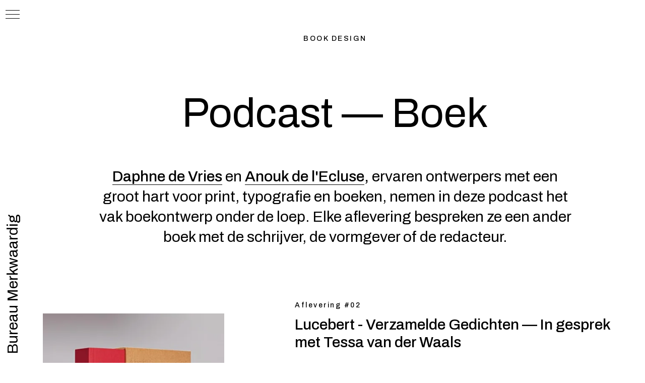

--- FILE ---
content_type: text/html; charset=UTF-8
request_url: https://bureaumerkwaardig.nl/podcast
body_size: 11541
content:
<!DOCTYPE html> <html> <head> <meta charset="utf-8" /> <meta http-equiv="Content-Type" content="text/html; charset=utf-8" /> <meta name="viewport" content="width=device-width, initial-scale=1.0" /> <!--metatextblock--> <title>Podcast Het Boek </title> <meta name="description" content="Podcast van Bureau Merkwaardig over boekontwerp" /> <meta name="keywords" content="uitgever, boekontwerp, boekverzorging, best verzorgde boeken, boek, boeken, grafisch ontwerp, uitgeverij, literatuur, herman koch" /> <meta property="og:url" content="https://bureaumerkwaardig.nl/podcast" /> <meta property="og:title" content="Podcast Het Boek " /> <meta property="og:description" content="Daphne de Vries en Anouk de l&#039;Ecluse, ontwerpers met een groot hart voor print, typografie en boeken, nemen in deze podcast het onderwerp boekontwerp onder de loep. Elke aflevering bespreken ze een ander boek met de schrijver, de vormgever of de redacteur." /> <meta property="og:type" content="website" /> <meta property="og:image" content="https://static.tildacdn.net/tild6231-6433-4162-a436-666636646433/Het_Diner__in_gespre.png" /> <link rel="canonical" href="https://bureaumerkwaardig.nl/podcast"> <!--/metatextblock--> <meta name="format-detection" content="telephone=no" /> <meta http-equiv="x-dns-prefetch-control" content="on"> <link rel="dns-prefetch" href="https://ws.tildacdn.com"> <link rel="dns-prefetch" href="https://static.tildacdn.net"> <link rel="shortcut icon" href="https://static.tildacdn.net/tild3330-6336-4566-a634-346538633361/logo_BM_2.png" type="image/x-icon" /> <link rel="apple-touch-icon" href="https://static.tildacdn.net/tild3064-6165-4437-a233-356133353931/Schermafbeelding_202.png"> <link rel="apple-touch-icon" sizes="76x76" href="https://static.tildacdn.net/tild3064-6165-4437-a233-356133353931/Schermafbeelding_202.png"> <link rel="apple-touch-icon" sizes="152x152" href="https://static.tildacdn.net/tild3064-6165-4437-a233-356133353931/Schermafbeelding_202.png"> <link rel="apple-touch-startup-image" href="https://static.tildacdn.net/tild3064-6165-4437-a233-356133353931/Schermafbeelding_202.png"> <meta name="msapplication-TileColor" content="#000000"> <meta name="msapplication-TileImage" content="https://static.tildacdn.net/tild6630-3235-4166-a333-346336666430/Schermafbeelding_202.png"> <!-- Assets --> <script src="https://neo.tildacdn.com/js/tilda-fallback-1.0.min.js" async charset="utf-8"></script> <link rel="stylesheet" href="https://static.tildacdn.net/css/tilda-grid-3.0.min.css" type="text/css" media="all" onerror="this.loaderr='y';"/> <link rel="stylesheet" href="https://static.tildacdn.net/ws/project436278/tilda-blocks-page37621214.min.css?t=1759426470" type="text/css" media="all" onerror="this.loaderr='y';" /> <link rel="preconnect" href="https://fonts.gstatic.com"> <link href="https://fonts.googleapis.com/css2?family=Montserrat:wght@100..900&subset=latin,cyrillic" rel="stylesheet"> <link rel="stylesheet" href="https://fonts.googleapis.com/css2?family=Archivo:wght@400;500&display=swap" type="text/css" /> <script nomodule src="https://static.tildacdn.net/js/tilda-polyfill-1.0.min.js" charset="utf-8"></script> <script type="text/javascript">function t_onReady(func) {if(document.readyState!='loading') {func();} else {document.addEventListener('DOMContentLoaded',func);}}
function t_onFuncLoad(funcName,okFunc,time) {if(typeof window[funcName]==='function') {okFunc();} else {setTimeout(function() {t_onFuncLoad(funcName,okFunc,time);},(time||100));}}function t_throttle(fn,threshhold,scope) {return function() {fn.apply(scope||this,arguments);};}function t396_initialScale(t){var e=document.getElementById("rec"+t);if(e){var i=e.querySelector(".t396__artboard");if(i){window.tn_scale_initial_window_width||(window.tn_scale_initial_window_width=document.documentElement.clientWidth);var a=window.tn_scale_initial_window_width,r=[],n,l=i.getAttribute("data-artboard-screens");if(l){l=l.split(",");for(var o=0;o<l.length;o++)r[o]=parseInt(l[o],10)}else r=[320,480,640,960,1200];for(var o=0;o<r.length;o++){var d=r[o];a>=d&&(n=d)}var _="edit"===window.allrecords.getAttribute("data-tilda-mode"),c="center"===t396_getFieldValue(i,"valign",n,r),s="grid"===t396_getFieldValue(i,"upscale",n,r),w=t396_getFieldValue(i,"height_vh",n,r),g=t396_getFieldValue(i,"height",n,r),u=!!window.opr&&!!window.opr.addons||!!window.opera||-1!==navigator.userAgent.indexOf(" OPR/");if(!_&&c&&!s&&!w&&g&&!u){var h=parseFloat((a/n).toFixed(3)),f=[i,i.querySelector(".t396__carrier"),i.querySelector(".t396__filter")],v=Math.floor(parseInt(g,10)*h)+"px",p;i.style.setProperty("--initial-scale-height",v);for(var o=0;o<f.length;o++)f[o].style.setProperty("height","var(--initial-scale-height)");t396_scaleInitial__getElementsToScale(i).forEach((function(t){t.style.zoom=h}))}}}}function t396_scaleInitial__getElementsToScale(t){return t?Array.prototype.slice.call(t.children).filter((function(t){return t&&(t.classList.contains("t396__elem")||t.classList.contains("t396__group"))})):[]}function t396_getFieldValue(t,e,i,a){var r,n=a[a.length-1];if(!(r=i===n?t.getAttribute("data-artboard-"+e):t.getAttribute("data-artboard-"+e+"-res-"+i)))for(var l=0;l<a.length;l++){var o=a[l];if(!(o<=i)&&(r=o===n?t.getAttribute("data-artboard-"+e):t.getAttribute("data-artboard-"+e+"-res-"+o)))break}return r}window.TN_SCALE_INITIAL_VER="1.0",window.tn_scale_initial_window_width=null;</script> <script src="https://static.tildacdn.net/js/jquery-1.10.2.min.js" charset="utf-8" onerror="this.loaderr='y';"></script> <script src="https://static.tildacdn.net/js/tilda-scripts-3.0.min.js" charset="utf-8" defer onerror="this.loaderr='y';"></script> <script src="https://static.tildacdn.net/ws/project436278/tilda-blocks-page37621214.min.js?t=1759426470" charset="utf-8" async onerror="this.loaderr='y';"></script> <script src="https://static.tildacdn.net/js/tilda-lazyload-1.0.min.js" charset="utf-8" async onerror="this.loaderr='y';"></script> <script src="https://static.tildacdn.net/js/tilda-menu-1.0.min.js" charset="utf-8" async onerror="this.loaderr='y';"></script> <script src="https://static.tildacdn.net/js/tilda-zero-1.1.min.js" charset="utf-8" async onerror="this.loaderr='y';"></script> <script src="https://static.tildacdn.net/js/tilda-zero-scale-1.0.min.js" charset="utf-8" async onerror="this.loaderr='y';"></script> <script src="https://static.tildacdn.net/js/tilda-skiplink-1.0.min.js" charset="utf-8" async onerror="this.loaderr='y';"></script> <script src="https://static.tildacdn.net/js/tilda-events-1.0.min.js" charset="utf-8" async onerror="this.loaderr='y';"></script> <!-- nominify begin --><script async defer src="https://scripts.simpleanalyticscdn.com/latest.js"></script><!-- nominify end --><script type="text/javascript">window.dataLayer=window.dataLayer||[];</script> <!-- Google Tag Manager --> <script type="text/javascript">(function(w,d,s,l,i){w[l]=w[l]||[];w[l].push({'gtm.start':new Date().getTime(),event:'gtm.js'});var f=d.getElementsByTagName(s)[0],j=d.createElement(s),dl=l!='dataLayer'?'&l='+l:'';j.async=true;j.src='https://www.googletagmanager.com/gtm.js?id='+i+dl;f.parentNode.insertBefore(j,f);})(window,document,'script','dataLayer','GTM-KGSHWWW');</script> <!-- End Google Tag Manager --> <script type="text/javascript">(function() {if((/bot|google|yandex|baidu|bing|msn|duckduckbot|teoma|slurp|crawler|spider|robot|crawling|facebook/i.test(navigator.userAgent))===false&&typeof(sessionStorage)!='undefined'&&sessionStorage.getItem('visited')!=='y'&&document.visibilityState){var style=document.createElement('style');style.type='text/css';style.innerHTML='@media screen and (min-width: 980px) {.t-records {opacity: 0;}.t-records_animated {-webkit-transition: opacity ease-in-out .2s;-moz-transition: opacity ease-in-out .2s;-o-transition: opacity ease-in-out .2s;transition: opacity ease-in-out .2s;}.t-records.t-records_visible {opacity: 1;}}';document.getElementsByTagName('head')[0].appendChild(style);function t_setvisRecs(){var alr=document.querySelectorAll('.t-records');Array.prototype.forEach.call(alr,function(el) {el.classList.add("t-records_animated");});setTimeout(function() {Array.prototype.forEach.call(alr,function(el) {el.classList.add("t-records_visible");});sessionStorage.setItem("visited","y");},400);}
document.addEventListener('DOMContentLoaded',t_setvisRecs);}})();</script></head> <body class="t-body" style="margin:0;"> <!--allrecords--> <div id="allrecords" class="t-records" data-hook="blocks-collection-content-node" data-tilda-project-id="436278" data-tilda-page-id="37621214" data-tilda-page-alias="podcast" data-tilda-formskey="cec3c48d58fac09793cb804ab0072cb1" data-tilda-lazy="yes" data-tilda-root-zone="one" data-tilda-project-headcode="yes" data-tilda-ts="y" data-tilda-project-country="NL"> <!--header--> <header id="t-header" class="t-records" data-hook="blocks-collection-content-node" data-tilda-project-id="436278" data-tilda-page-id="24982534" data-tilda-page-alias="header" data-tilda-formskey="cec3c48d58fac09793cb804ab0072cb1" data-tilda-lazy="yes" data-tilda-root-zone="one" data-tilda-project-headcode="yes" data-tilda-ts="y" data-tilda-project-country="NL"> <div id="rec403349130" class="r t-rec t-screenmax-1200px" style=" " data-animationappear="off" data-record-type="309" data-screen-max="1200px"> <!-- T280 --> <div id="nav403349130marker"></div> <div id="nav403349130" class="t280 " data-menu="yes" data-appearoffset=""> <div class="t280__container t280__positionfixed" style=""> <div class="t280__container__bg" style="background-color: rgba(0,0,0,0.0);" data-bgcolor-hex="#000000" data-bgcolor-rgba="rgba(0,0,0,0.0)" data-navmarker="nav403349130marker" data-appearoffset="" data-bgopacity="0.0" data-menushadow="" data-menushadow-css=""></div> <div class="t280__menu__content "> <div class="t280__logo__container" style="min-height:80px;"> </div> <button type="button"
class="t-menuburger t-menuburger_first "
aria-label="Navigation menu"
aria-expanded="false"> <span style="background-color:#000000;"></span> <span style="background-color:#000000;"></span> <span style="background-color:#000000;"></span> <span style="background-color:#000000;"></span> </button> <script>function t_menuburger_init(recid) {var rec=document.querySelector('#rec' + recid);if(!rec) return;var burger=rec.querySelector('.t-menuburger');if(!burger) return;var isSecondStyle=burger.classList.contains('t-menuburger_second');if(isSecondStyle&&!window.isMobile&&!('ontouchend' in document)) {burger.addEventListener('mouseenter',function() {if(burger.classList.contains('t-menuburger-opened')) return;burger.classList.remove('t-menuburger-unhovered');burger.classList.add('t-menuburger-hovered');});burger.addEventListener('mouseleave',function() {if(burger.classList.contains('t-menuburger-opened')) return;burger.classList.remove('t-menuburger-hovered');burger.classList.add('t-menuburger-unhovered');setTimeout(function() {burger.classList.remove('t-menuburger-unhovered');},300);});}
burger.addEventListener('click',function() {if(!burger.closest('.tmenu-mobile')&&!burger.closest('.t450__burger_container')&&!burger.closest('.t466__container')&&!burger.closest('.t204__burger')&&!burger.closest('.t199__js__menu-toggler')) {burger.classList.toggle('t-menuburger-opened');burger.classList.remove('t-menuburger-unhovered');}});var menu=rec.querySelector('[data-menu="yes"]');if(!menu) return;var menuLinks=menu.querySelectorAll('.t-menu__link-item');var submenuClassList=['t978__menu-link_hook','t978__tm-link','t966__tm-link','t794__tm-link','t-menusub__target-link'];Array.prototype.forEach.call(menuLinks,function(link) {link.addEventListener('click',function() {var isSubmenuHook=submenuClassList.some(function(submenuClass) {return link.classList.contains(submenuClass);});if(isSubmenuHook) return;burger.classList.remove('t-menuburger-opened');});});menu.addEventListener('clickedAnchorInTooltipMenu',function() {burger.classList.remove('t-menuburger-opened');});}
t_onReady(function() {t_onFuncLoad('t_menuburger_init',function(){t_menuburger_init('403349130');});});</script> <style>.t-menuburger{position:relative;flex-shrink:0;width:28px;height:20px;padding:0;border:none;background-color:transparent;outline:none;-webkit-transform:rotate(0deg);transform:rotate(0deg);transition:transform .5s ease-in-out;cursor:pointer;z-index:999;}.t-menuburger span{display:block;position:absolute;width:100%;opacity:1;left:0;-webkit-transform:rotate(0deg);transform:rotate(0deg);transition:.25s ease-in-out;height:3px;background-color:#000;}.t-menuburger span:nth-child(1){top:0px;}.t-menuburger span:nth-child(2),.t-menuburger span:nth-child(3){top:8px;}.t-menuburger span:nth-child(4){top:16px;}.t-menuburger__big{width:42px;height:32px;}.t-menuburger__big span{height:5px;}.t-menuburger__big span:nth-child(2),.t-menuburger__big span:nth-child(3){top:13px;}.t-menuburger__big span:nth-child(4){top:26px;}.t-menuburger__small{width:22px;height:14px;}.t-menuburger__small span{height:2px;}.t-menuburger__small span:nth-child(2),.t-menuburger__small span:nth-child(3){top:6px;}.t-menuburger__small span:nth-child(4){top:12px;}.t-menuburger-opened span:nth-child(1){top:8px;width:0%;left:50%;}.t-menuburger-opened span:nth-child(2){-webkit-transform:rotate(45deg);transform:rotate(45deg);}.t-menuburger-opened span:nth-child(3){-webkit-transform:rotate(-45deg);transform:rotate(-45deg);}.t-menuburger-opened span:nth-child(4){top:8px;width:0%;left:50%;}.t-menuburger-opened.t-menuburger__big span:nth-child(1){top:6px;}.t-menuburger-opened.t-menuburger__big span:nth-child(4){top:18px;}.t-menuburger-opened.t-menuburger__small span:nth-child(1),.t-menuburger-opened.t-menuburger__small span:nth-child(4){top:6px;}@media (hover),(min-width:0\0){.t-menuburger_first:hover span:nth-child(1){transform:translateY(1px);}.t-menuburger_first:hover span:nth-child(4){transform:translateY(-1px);}.t-menuburger_first.t-menuburger__big:hover span:nth-child(1){transform:translateY(3px);}.t-menuburger_first.t-menuburger__big:hover span:nth-child(4){transform:translateY(-3px);}}.t-menuburger_second span:nth-child(2),.t-menuburger_second span:nth-child(3){width:80%;left:20%;right:0;}@media (hover),(min-width:0\0){.t-menuburger_second.t-menuburger-hovered span:nth-child(2),.t-menuburger_second.t-menuburger-hovered span:nth-child(3){animation:t-menuburger-anim 0.3s ease-out normal forwards;}.t-menuburger_second.t-menuburger-unhovered span:nth-child(2),.t-menuburger_second.t-menuburger-unhovered span:nth-child(3){animation:t-menuburger-anim2 0.3s ease-out normal forwards;}}.t-menuburger_second.t-menuburger-opened span:nth-child(2),.t-menuburger_second.t-menuburger-opened span:nth-child(3){left:0;right:0;width:100%!important;}.t-menuburger_third span:nth-child(4){width:70%;left:unset;right:0;}@media (hover),(min-width:0\0){.t-menuburger_third:not(.t-menuburger-opened):hover span:nth-child(4){width:100%;}}.t-menuburger_third.t-menuburger-opened span:nth-child(4){width:0!important;right:50%;}.t-menuburger_fourth{height:12px;}.t-menuburger_fourth.t-menuburger__small{height:8px;}.t-menuburger_fourth.t-menuburger__big{height:18px;}.t-menuburger_fourth span:nth-child(2),.t-menuburger_fourth span:nth-child(3){top:4px;opacity:0;}.t-menuburger_fourth span:nth-child(4){top:8px;}.t-menuburger_fourth.t-menuburger__small span:nth-child(2),.t-menuburger_fourth.t-menuburger__small span:nth-child(3){top:3px;}.t-menuburger_fourth.t-menuburger__small span:nth-child(4){top:6px;}.t-menuburger_fourth.t-menuburger__small span:nth-child(2),.t-menuburger_fourth.t-menuburger__small span:nth-child(3){top:3px;}.t-menuburger_fourth.t-menuburger__small span:nth-child(4){top:6px;}.t-menuburger_fourth.t-menuburger__big span:nth-child(2),.t-menuburger_fourth.t-menuburger__big span:nth-child(3){top:6px;}.t-menuburger_fourth.t-menuburger__big span:nth-child(4){top:12px;}@media (hover),(min-width:0\0){.t-menuburger_fourth:not(.t-menuburger-opened):hover span:nth-child(1){transform:translateY(1px);}.t-menuburger_fourth:not(.t-menuburger-opened):hover span:nth-child(4){transform:translateY(-1px);}.t-menuburger_fourth.t-menuburger__big:not(.t-menuburger-opened):hover span:nth-child(1){transform:translateY(3px);}.t-menuburger_fourth.t-menuburger__big:not(.t-menuburger-opened):hover span:nth-child(4){transform:translateY(-3px);}}.t-menuburger_fourth.t-menuburger-opened span:nth-child(1),.t-menuburger_fourth.t-menuburger-opened span:nth-child(4){top:4px;}.t-menuburger_fourth.t-menuburger-opened span:nth-child(2),.t-menuburger_fourth.t-menuburger-opened span:nth-child(3){opacity:1;}@keyframes t-menuburger-anim{0%{width:80%;left:20%;right:0;}50%{width:100%;left:0;right:0;}100%{width:80%;left:0;right:20%;}}@keyframes t-menuburger-anim2{0%{width:80%;left:0;}50%{width:100%;right:0;left:0;}100%{width:80%;left:20%;right:0;}}</style> </div> </div> <div class="t280__menu__wrapper "> <div class="t280__menu__bg" style="background-color:#ebebeb; opacity:1;"></div> <div class="t280__menu__container"> <nav class="t280__menu t-width t-width_6"> <ul role="list" class="t280__list t-menu__list"> <li class="t280__menu__item"> <a class="t280__menu__link t-title t-title_xl t-menu__link-item"
href="/" data-menu-submenu-hook="">
Home
</a> </li> <li class="t280__menu__item"> <a class="t280__menu__link t-title t-title_xl t-menu__link-item"
href="/portfolio" data-menu-submenu-hook="">
Werk
</a> </li> <li class="t280__menu__item"> <a class="t280__menu__link t-title t-title_xl t-menu__link-item"
href="/aanpak" data-menu-submenu-hook="">
Aanpak
</a> </li> <li class="t280__menu__item"> <a class="t280__menu__link t-title t-title_xl t-menu__link-item"
href="/over-ons" data-menu-submenu-hook="">
Over ons
</a> </li> <li class="t280__menu__item"> <a class="t280__menu__link t-title t-title_xl t-menu__link-item"
href="/podcast" data-menu-submenu-hook="">
Podcast
</a> </li> <li class="t280__menu__item"> <a class="t280__menu__link t-title t-title_xl t-menu__link-item"
href="/contact" data-menu-submenu-hook="">
Contact
</a> </li> </ul> </nav> <div class="t280__bottom t-width t-width_6"> <div class="t-sociallinks"> <ul role="list" class="t-sociallinks__wrapper" aria-label="Social media links"> <!-- new soclinks --><li class="t-sociallinks__item t-sociallinks__item_facebook"><a href="https://facebook.com/bureaumerkwaardig" target="_blank" rel="nofollow" aria-label="facebook" style="width: 30px; height: 30px;"><svg class="t-sociallinks__svg" role="presentation" width=30px height=30px viewBox="0 0 100 100" fill="none" xmlns="http://www.w3.org/2000/svg"> <path fill-rule="evenodd" clip-rule="evenodd" d="M50 100c27.6142 0 50-22.3858 50-50S77.6142 0 50 0 0 22.3858 0 50s22.3858 50 50 50Zm3.431-73.9854c-2.5161.0701-5.171.6758-7.0464 2.4577-1.5488 1.4326-2.329 3.5177-2.5044 5.602-.0534 1.4908-.0458 2.9855-.0382 4.4796.0058 1.1205.0115 2.2407-.0085 3.3587-.6888.005-1.3797.0036-2.0709.0021-.9218-.0019-1.8441-.0038-2.7626.0096 0 .8921.0013 1.7855.0026 2.6797.0026 1.791.0052 3.5853-.0026 5.3799.9185.0134 1.8409.0115 2.7627.0096.6912-.0015 1.382-.0029 2.0708.0021.0155 3.5565.0127 7.1128.0098 10.669-.0036 4.4452-.0072 8.8903.0252 13.3354 1.8903-.0134 3.7765-.0115 5.6633-.0095 1.4152.0014 2.8306.0028 4.2484-.0022.0117-4.0009.0088-7.9986.0058-11.9963-.0029-3.9979-.0058-7.9957.0059-11.9964.9533-.005 1.9067-.0036 2.86-.0021 1.2713.0019 2.5425.0038 3.8137-.0096.396-2.679.7335-5.3814.9198-8.0947-1.2576-.0058-2.5155-.0058-3.7734-.0058-1.2578 0-2.5157 0-3.7734-.0059 0-.4689-.0007-.9378-.0014-1.4066-.0022-1.4063-.0044-2.8123.0131-4.2188.198-1.0834 1.3158-1.9104 2.3992-1.8403h5.1476c.0117-2.8069.0117-5.602 0-8.4089-.6636 0-1.3273-.0007-1.9911-.0014-1.9915-.0022-3.9832-.0044-5.975.0131Z" fill="#000000"/> </svg></a></li>&nbsp;<li class="t-sociallinks__item t-sociallinks__item_instagram"><a href="https://instagram.com/bureaumerkwaardig/bureaumerkwaardig" target="_blank" rel="nofollow" aria-label="instagram" style="width: 30px; height: 30px;"><svg class="t-sociallinks__svg" role="presentation" width=30px height=30px viewBox="0 0 100 100" fill="none" xmlns="http://www.w3.org/2000/svg"> <path fill-rule="evenodd" clip-rule="evenodd" d="M50 100C77.6142 100 100 77.6142 100 50C100 22.3858 77.6142 0 50 0C22.3858 0 0 22.3858 0 50C0 77.6142 22.3858 100 50 100ZM25 39.3918C25 31.4558 31.4566 25 39.3918 25H60.6082C68.5442 25 75 31.4566 75 39.3918V60.8028C75 68.738 68.5442 75.1946 60.6082 75.1946H39.3918C31.4558 75.1946 25 68.738 25 60.8028V39.3918ZM36.9883 50.0054C36.9883 42.8847 42.8438 37.0922 50.0397 37.0922C57.2356 37.0922 63.0911 42.8847 63.0911 50.0054C63.0911 57.1252 57.2356 62.9177 50.0397 62.9177C42.843 62.9177 36.9883 57.1252 36.9883 50.0054ZM41.7422 50.0054C41.7422 54.5033 45.4641 58.1638 50.0397 58.1638C54.6153 58.1638 58.3372 54.5041 58.3372 50.0054C58.3372 45.5066 54.6145 41.8469 50.0397 41.8469C45.4641 41.8469 41.7422 45.5066 41.7422 50.0054ZM63.3248 39.6355C65.0208 39.6355 66.3956 38.2606 66.3956 36.5646C66.3956 34.8687 65.0208 33.4938 63.3248 33.4938C61.6288 33.4938 60.2539 34.8687 60.2539 36.5646C60.2539 38.2606 61.6288 39.6355 63.3248 39.6355Z" fill="#000000"/> </svg></a></li>&nbsp;<li class="t-sociallinks__item t-sociallinks__item_linkedin"><a href="https://linkedin.com/company/bureau-merkwaardig" target="_blank" rel="nofollow" aria-label="linkedin" style="width: 30px; height: 30px;"><svg class="t-sociallinks__svg" role="presentation" width=30px height=30px viewBox="0 0 100 100" fill="none" xmlns="http://www.w3.org/2000/svg"> <path fill-rule="evenodd" clip-rule="evenodd" d="M50 100c27.6142 0 50-22.3858 50-50S77.6142 0 50 0 0 22.3858 0 50s22.3858 50 50 50Zm23-31.0002V52.363c0-8.9114-4.7586-13.0586-11.1079-13.0586-5.1234 0-7.4123 2.8199-8.6942 4.7942v-4.1124h-9.6468c.1297 2.7235 0 29.0136 0 29.0136h9.6484v-16.203c0-.8675.0657-1.731.3203-2.3513.6981-1.7351 2.284-3.5286 4.9491-3.5286 3.4905 0 4.8859 2.6611 4.8859 6.5602v15.5227H73ZM53.1979 44.0986v.094h-.0632c.0069-.0111.0148-.0228.0229-.0346.0137-.0198.0281-.0401.0403-.0594ZM28 31.0123C28 28.1648 30.1583 26 33.4591 26c3.3016 0 5.3302 2.1648 5.3934 5.0123 0 2.7851-2.0918 5.0156-5.4567 5.0156h-.064c-3.2351 0-5.3318-2.2305-5.3318-5.0156Zm10.2177 37.9875h-9.6445V39.9862h9.6445v29.0136Z" fill="#000000"/> </svg></a></li>&nbsp;<li class="t-sociallinks__item t-sociallinks__item_email"><a href="mailto:info@bureaumerkwaardig.nl" target="_blank" rel="nofollow" aria-label="email" style="width: 30px; height: 30px;"><svg class="t-sociallinks__svg" role="presentation" width=30px height=30px viewBox="0 0 100 100" fill="none" xmlns="http://www.w3.org/2000/svg"> <path fill-rule="evenodd" clip-rule="evenodd" d="M50 100C77.6142 100 100 77.6142 100 50C100 22.3858 77.6142 0 50 0C22.3858 0 0 22.3858 0 50C0 77.6142 22.3858 100 50 100ZM51.8276 49.2076L74.191 33.6901C73.4347 32.6649 72.2183 32 70.8466 32H29.1534C27.8336 32 26.6576 32.6156 25.8968 33.5752L47.5881 49.172C48.8512 50.0802 50.5494 50.0945 51.8276 49.2076ZM75 63.6709V37.6286L53.4668 52.57C51.1883 54.151 48.1611 54.1256 45.9095 52.5066L25 37.4719V63.6709C25 65.9648 26.8595 67.8243 29.1534 67.8243H70.8466C73.1405 67.8243 75 65.9648 75 63.6709Z" fill="#000000"/> </svg></a></li><!-- /new soclinks --> </ul> </div> </div> </div> </div> </div> <style>@media screen and (max-width:980px){#rec403349130 .t280__main_opened .t280__menu__content{background-color:#ebebeb!important;opacity:1!important;}}</style> <script>t_onReady(function() {t_onFuncLoad('t280_showMenu',function() {t280_showMenu('403349130');});t_onFuncLoad('t280_changeSize',function() {t280_changeSize('403349130');});t_onFuncLoad('t280_highlight',function() {t280_highlight();});});t_onFuncLoad('t280_changeSize',function(){window.addEventListener('resize',t_throttle(function() {t280_changeSize('403349130');}));});</script> <style>#rec403349130 .t-menu__link-item{}@supports (overflow:-webkit-marquee) and (justify-content:inherit){#rec403349130 .t-menu__link-item,#rec403349130 .t-menu__link-item.t-active{opacity:1 !important;}}</style> <style> #rec403349130 .t280__logo__content .t-title{font-size:16px;color:#000000;font-weight:500;text-transform:uppercase;letter-spacing:2px;}#rec403349130 a.t280__menu__link{color:#000000;font-weight:300;}</style> <style> #rec403349130 .t280__logo{font-size:16px;color:#000000;font-weight:500;text-transform:uppercase;letter-spacing:2px;}</style> <style> #rec403349130 .t280__lang_first{color:#000000;font-weight:300;}</style> <style> #rec403349130 .t280__lang_second{color:#000000;font-weight:300;}</style> </div> <div id="rec526292927" class="r t-rec t-screenmin-1200px" style=" " data-animationappear="off" data-record-type="830" data-screen-min="1200px"> <!-- t830 --> <!-- @classes t-name t-name_xs t-descr t-descr_xs t-title t-text --> <div id="nav526292927marker"></div> <div id="nav526292927" class="t830" data-menu="yes"> <div class="t830__panel t830__panel_bg t830__panel_hover t830__panel_open" style=""> <div class="t830__menu__content "> <button
type="button"
class="t830__burger t830__burger_mobile"
aria-label="Navigation menu"
aria-expanded="false"> <span style="background-color:#000"></span> <span style="background-color:#000"></span> <span style="background-color:#000"></span> <span style="background-color:#000"></span> </button> <div class="t830__side"> <button
type="button"
class="t830__burger"
aria-label="Navigation menu"
aria-expanded="false"
style=""> <span style=""></span> <span style=""></span> <span style=""></span> <span style=""></span> </button> </div> </div> <div class="t830__panel-text t-descr t-descr_sm" style=""><a href="/">Bureau Merkwaardig</a></div> </div> <div class="t830m__overlay"> <div class="t830m__overlay_bg" style=" "></div> </div> <div class="t830m t830m_bg t830m_open"> <div class="t830m__container"> <button type="button" class="t830m__close-button t830m__close t830m__close_bg t830m_opened" aria-label="Close menu"> <div class="t830m__close_icon"> <span style="background-color:#000"></span> <span style="background-color:#000"></span> <span style="background-color:#000"></span> <span style="background-color:#000"></span> </div> </button> <div class="t830m__top t830m__top_addwrap t830m__top_padd"> <div class="t830m__wrap"> <div class="t830__logo__container "> <div class="t830__logo__content"> <a class="t830__logo" href="/"> <img class="t830__logo__img"
src="https://static.tildacdn.net/tild3933-6636-4631-b339-656462653032/logo_BM_zw.png"
imgfield="img"
style="max-width: 180px;" alt="Company"> </a> </div> </div> <div class="t830m__menu"> <div class="t830m__list"> <div class="t830m__list-item"> <div class="t830m__list-title t830m__menu-item"> <a
class="t830m__list-title-link t-menu__link-item t-descr"
href="/" data-menu-item-number="1">
Home
</a> </div> </div> <div class="t830m__list-item"> <div class="t830m__list-title t830m__menu-item"> <a
class="t830m__list-title-link t-menu__link-item t-descr"
href="/portfolio" data-menu-item-number="2">
Werk
</a> </div> </div> <div class="t830m__list-item"> <div class="t830m__list-title t830m__menu-item"> <a
class="t830m__list-title-link t-menu__link-item t-descr"
href="/aanpak" data-menu-item-number="3">
Aanpak
</a> </div> </div> <div class="t830m__list-item"> <div class="t830m__list-title t830m__menu-item"> <a
class="t830m__list-title-link t-menu__link-item t-descr"
href="/over-ons" data-menu-item-number="4">
Over ons
</a> </div> </div> <div class="t830m__list-item"> <div class="t830m__list-title t830m__menu-item"> <a
class="t830m__list-title-link t-menu__link-item t-descr"
href="/podcast" data-menu-item-number="5">
Podcast
</a> </div> </div> <div class="t830m__list-item"> <div class="t830m__list-title t830m__menu-item"> <a
class="t830m__list-title-link t-menu__link-item t-descr"
href="/contact" data-menu-item-number="6">
Contact
</a> </div> </div> </div> </div> </div> <div class="t830m__textwrapper"> <div class="t830m__text t-descr" field="text"><div style="font-size: 18px;" data-customstyle="yes"><span style="font-family: Archivo;">Ontwerpen vanuit de essentie</span></div></div> </div> </div> </div> </div> </div> <style>#rec526292927 .t830m{background-color:#ffffff;}#rec526292927 .t830m__close{background-color:#ffffff;}#rec526292927 .t830__panel{background-color:#ffffff;}@media screen and (max-width:1200px){#rec526292927 .t830m.t830m_bg{background-color:#ffffff;}#rec526292927 .t830m__close.t830m__close_bg{background-color:#ffffff;}#rec526292927 .t830__panel.t830__panel_bg{background-color:#ffffff;}}</style> <script>t_onReady(function() {var tildaSearchJS='https://static.tildacdn.net/js/tilda-search-';var s=document.createElement('script');s.src=tildaSearchJS + '1.2.min.js';s.async=true;s.onerror=function() {console.log('Error load Tilda Search in ME901');};if(document.querySelectorAll("script[src^='" + tildaSearchJS + "']").length===0&&document.querySelectorAll("script[src^='" + tildaSearchJS + "']").length===0) {document.head.appendChild(s);}});</script> <script>window.zero_window_width_hook='allrecords';t_onReady(function() {t_onFuncLoad('t830_init',function() {t830_init('526292927');});});</script> <style>#rec526292927 .t-menu__link-item{-webkit-transition:color 0.3s ease-in-out,opacity 0.3s ease-in-out;transition:color 0.3s ease-in-out,opacity 0.3s ease-in-out;position:relative;}#rec526292927 .t-menu__link-item:not(.t-active):not(.tooltipstered)::after{content:'';position:absolute;left:0;bottom:20%;opacity:0;width:100%;height:100%;border-bottom:2px solid #0000FF;-webkit-box-shadow:inset 0px -1px 0px 0px #0000FF;-moz-box-shadow:inset 0px -1px 0px 0px #0000FF;box-shadow:inset 0px -1px 0px 0px #0000FF;-webkit-transition:all 0.3s ease;transition:all 0.3s ease;pointer-events:none;}#rec526292927 .t-menu__link-item:not(.t-active):not(.tooltipstered):hover{opacity:0.6 !important;}#rec526292927 .t-menu__link-item:not(.t-active):not(.tooltipstered):focus-visible{opacity:0.6 !important;}#rec526292927 .t-menu__link-item:not(.t-active):not(.tooltipstered):hover::after{opacity:1;bottom:-2px;}#rec526292927 .t-menu__link-item:not(.t-active):not(.tooltipstered):focus-visible::after{opacity:1;bottom:-2px;}@supports (overflow:-webkit-marquee) and (justify-content:inherit){#rec526292927 .t-menu__link-item,#rec526292927 .t-menu__link-item.t-active{opacity:1 !important;}}</style> <style>#rec526292927 .t-menusub__link-item{-webkit-transition:color 0.3s ease-in-out,opacity 0.3s ease-in-out;transition:color 0.3s ease-in-out,opacity 0.3s ease-in-out;}#rec526292927 .t-menusub__link-item:not(.t-active):not(.tooltipstered):hover{opacity:0.6 !important;}@supports (overflow:-webkit-marquee) and (justify-content:inherit){#rec526292927 .t-menusub__link-item,#rec526292927 .t-menusub__link-item.t-active{opacity:1 !important;}}</style> <style> #rec526292927 .t830__panel-text{font-weight:400;}@media screen and (min-width:480px){#rec526292927 .t830__panel-text{font-size:30px;}}#rec526292927 .t830__logo__text{color:#000000;font-weight:500;}#rec526292927 .t830m__list-title-text{color:#000000;font-weight:400;font-family:'Archivo';}@media screen and (min-width:480px){#rec526292927 .t830m__list-title-text{font-size:30px;}}#rec526292927 a.t830m__list-title-link{color:#000000;font-weight:400;font-family:'Archivo';}@media screen and (min-width:480px){#rec526292927 a.t830m__list-title-link{font-size:30px;}}#rec526292927 a.t-menusub__link-item{font-size:20px;color:#000000;font-weight:400;}</style> <style> #rec526292927 .t830__logo{color:#000000;font-weight:500;}</style> </div> </header> <!--/header--> <div id="rec715540717" class="r t-rec t-rec_pt_60 t-rec_pb_0" style="padding-top:60px;padding-bottom:0px; " data-record-type="60"> <!-- T050 --> <div class="t050"> <div class="t-container t-align_center"> <div class="t-col t-col_10 t-prefix_1"> <div class="t050__uptitle t-uptitle t-uptitle_sm" field="subtitle">book design</div> <div class="t050__title t-title t-title_xxl" field="title">Podcast — Boek</div> </div> </div> </div> <style> #rec715540717 .t050__uptitle{color:#000000;text-transform:uppercase;}#rec715540717 .t050__title{color:#000000;}#rec715540717 .t050__descr{color:#000000;}</style> </div> <div id="rec715540324" class="r t-rec t-rec_pt_0 t-rec_pb_75" style="padding-top:0px;padding-bottom:75px; " data-record-type="30"> <!-- T015 --> <div class="t015"> <div class="t-container t-align_center"> <div class="t-col t-col_10 t-prefix_1"> <div class="t015__uptitle t-uptitle t-uptitle_md" field="subtitle"><div style="font-size: 102px;" data-customstyle="yes"></div></div> <div class="t015__title t-title t-title_lg" field="title"><div style="font-size: 30px; line-height: 40px;" data-customstyle="yes"><p style="text-align: center;"><a href="https://daphnedevries.cargo.site/" target="_blank" rel="noreferrer noopener" style="border-bottom-width: 1px; border-bottom-style: solid; box-shadow: none; text-decoration: none; font-family: Archivo; font-weight: 500;">Daphne de Vries</a><span style="font-family: Archivo;"> en </span><a href="https://anoukdelecluse.cargo.site/" target="_blank" rel="noreferrer noopener" style="border-bottom-width: 1px; border-bottom-style: solid; box-shadow: none; text-decoration: none; font-family: Archivo; font-weight: 500;">Anouk de l'Ecluse</a><strong style="font-family: Archivo;">,</strong><span style="font-family: Archivo; font-weight: 500;"> </span><span style="font-family: Archivo;">ervaren</span><span style="font-family: Archivo; font-weight: 500;"> </span><span style="font-family: Archivo;">ontwerpers met een groot hart voor print, typografie en boeken, nemen in deze podcast het vak boekontwerp onder de loep. Elke aflevering bespreken ze een ander boek met de schrijver, de vormgever of de redacteur. </span></p></div></div> </div> </div> </div> <style> #rec715540324 .t015__uptitle{text-transform:uppercase;}#rec715540324 .t015__title{font-weight:400;font-family:'Archivo';}@media screen and (max-width:480px),(orientation:landscape) and (max-height:480px){#rec715540324 .t015__title{font-size:20px;line-height:1.4;}}#rec715540324 .t015__descr{font-family:'Archivo';}</style> </div> <div id="rec748752713" class="r t-rec t-rec_pt_30 t-rec_pb_135" style="padding-top:30px;padding-bottom:135px; " data-record-type="180"> <!-- T165 --> <div class="t165"> <div class="t-container"> <div class="t165__col-top t-col t-col_4 t165__vmiddle t165__left"> <img class="t165__img t-img"
src="https://thb.tildacdn.net/tild6466-3139-4234-a332-363530316339/-/empty/noroot.png" data-original="https://static.tildacdn.net/tild6466-3139-4234-a332-363530316339/noroot.png"
imgfield="img"
alt=""> </div> <div class="t-col t-col_8 t-prefix_1 t165__vmiddle t165__left"> <div class="t165__textwrapper"> <div class="t165__uptitle t-uptitle t-uptitle_sm" field="subtitle">Aflevering #02</div> <div class="t165__title t-heading t-heading_md" field="title">Lucebert - Verzamelde Gedichten — In gesprek met Tessa van der Waals</div> <div class="t165__text t-text t-text_sm" field="text">In de tweede aflevering van Podcast het Boek gaan we in gesprek met een van de meest ervaren boekontwerpers van Nederland. Iedere literatuur- en kunstliefhebber heeft waarschijnlijk wel een ontwerp van haar hand in de kast staan: <strong>Tessa van der Waals</strong>. Aan de hand van haar ontwerp voor 'Lucebert - Verzamelde Gedichten (Bezige Bij)', bespreken we het vak van de boekontwerper.</div> <div class="t165__btn-container"> <a
class="t-btn t-btnflex t-btnflex_type_button t-btnflex_md"
href="https://podcasters.spotify.com/pod/show/bureaumerkwaardig/episodes/Lucebert---Verzamelde-gedichten--In-gesprek-met-Tessa-van-der-Waals-e2jl57u"
target="_blank"> <span class="t-btnflex__text">Luister hier</span> <style>#rec748752713 .t-btnflex.t-btnflex_type_button {color:#000000;background-color:#03ff42;border-style:none !important;border-radius:30px;box-shadow:none !important;transition-duration:0.2s;transition-property:background-color,color,border-color,box-shadow,opacity,transform;transition-timing-function:ease-in-out;}</style> </a> </div> </div> </div> </div> </div> </div> <div id="rec748749234" class="r t-rec t-rec_pt_45 t-rec_pb_135" style="padding-top:45px;padding-bottom:135px; " data-record-type="180"> <!-- T165 --> <div class="t165"> <div class="t-container"> <div class="t165__col-top t-col t-col_4 t165__vmiddle t165__left"> <img class="t165__img t-img"
src="https://thb.tildacdn.net/tild3033-3365-4132-b239-323562646537/-/empty/hetdiner.jpeg" data-original="https://static.tildacdn.net/tild3033-3365-4132-b239-323562646537/hetdiner.jpeg"
imgfield="img"
alt=""> </div> <div class="t-col t-col_8 t-prefix_1 t165__vmiddle t165__left"> <div class="t165__textwrapper"> <div class="t165__uptitle t-uptitle t-uptitle_sm" field="subtitle">Aflevering #01</div> <div class="t165__title t-heading t-heading_md" field="title">Het Diner — In gesprek met Herman Koch</div> <div class="t165__text t-text t-text_sm" field="text">'Wat eigenlijk nog mijn droom is, voor de nabije of verre toekomst, is dat ik nog een boek zal schrijven dat Het Diner volledig zal doen vergeten.' — Herman Koch</div> <div class="t165__btn-container"> <a
class="t-btn t-btnflex t-btnflex_type_button t-btnflex_md"
href="https://spotifyanchor-web.app.link/e/c90lf7TrCJb"
target="_blank"> <span class="t-btnflex__text">Luister hier</span> <style>#rec748749234 .t-btnflex.t-btnflex_type_button {color:#000000;background-color:#03ff42;border-style:none !important;border-radius:30px;box-shadow:none !important;transition-duration:0.2s;transition-property:background-color,color,border-color,box-shadow,opacity,transform;transition-timing-function:ease-in-out;}</style> </a> </div> </div> </div> </div> </div> </div> <!--footer--> <footer id="t-footer" class="t-records" data-hook="blocks-collection-content-node" data-tilda-project-id="436278" data-tilda-page-id="24982548" data-tilda-page-alias="footer" data-tilda-formskey="cec3c48d58fac09793cb804ab0072cb1" data-tilda-lazy="yes" data-tilda-root-zone="one" data-tilda-project-headcode="yes" data-tilda-ts="y" data-tilda-project-country="NL"> <div id="rec526296867" class="r t-rec" style=" " data-animationappear="off" data-record-type="396"> <!-- T396 --> <style>#rec526296867 .t396__artboard {height:286px;background-color:#fafafa;}#rec526296867 .t396__filter {height:286px;}#rec526296867 .t396__carrier{height:286px;background-position:center center;background-attachment:scroll;background-size:cover;background-repeat:no-repeat;}@media screen and (max-width:1199px) {#rec526296867 .t396__artboard,#rec526296867 .t396__filter,#rec526296867 .t396__carrier {height:162px;}#rec526296867 .t396__filter {}#rec526296867 .t396__carrier {background-attachment:scroll;}}@media screen and (max-width:959px) {#rec526296867 .t396__artboard,#rec526296867 .t396__filter,#rec526296867 .t396__carrier {height:252px;}#rec526296867 .t396__filter {}#rec526296867 .t396__carrier {background-attachment:scroll;}}@media screen and (max-width:639px) {#rec526296867 .t396__artboard,#rec526296867 .t396__filter,#rec526296867 .t396__carrier {height:432px;}#rec526296867 .t396__filter {}#rec526296867 .t396__carrier {background-attachment:scroll;}}@media screen and (max-width:479px) {#rec526296867 .t396__artboard,#rec526296867 .t396__filter,#rec526296867 .t396__carrier {height:435px;}#rec526296867 .t396__filter {}#rec526296867 .t396__carrier {background-attachment:scroll;}}#rec526296867 .tn-elem[data-elem-id="1624550202242"]{color:#000000;z-index:4;top:2px;left:0px;width:322px;height:auto;}#rec526296867 .tn-elem[data-elem-id="1624550202242"] .tn-atom{color:#000000;font-size:24px;font-family:'Roboto',Arial,sans-serif;line-height:1.55;font-weight:500;opacity:0.7;background-position:center center;border-color:transparent ;border-style:solid;}@media screen and (max-width:1199px) {#rec526296867 .tn-elem[data-elem-id="1624550202242"] {width:380px;height:auto;}#rec526296867 .tn-elem[data-elem-id="1624550202242"] .tn-atom{font-size:16px;background-size:cover;}}@media screen and (max-width:959px) {#rec526296867 .tn-elem[data-elem-id="1624550202242"] {width:211px;height:auto;}#rec526296867 .tn-elem[data-elem-id="1624550202242"] {text-align:left;}}@media screen and (max-width:639px) {#rec526296867 .tn-elem[data-elem-id="1624550202242"] {width:380px;height:auto;}#rec526296867 .tn-elem[data-elem-id="1624550202242"] .tn-atom{font-size:16px;background-size:cover;}}@media screen and (max-width:479px) {#rec526296867 .tn-elem[data-elem-id="1624550202242"] {width:252px;height:auto;}#rec526296867 .tn-elem[data-elem-id="1624550202242"] .tn-atom{font-size:16px;background-size:cover;}}#rec526296867 .tn-elem[data-elem-id="1624603657403"]{color:#000000;z-index:5;top:0px;left:410px;width:322px;height:auto;}#rec526296867 .tn-elem[data-elem-id="1624603657403"] .tn-atom{color:#000000;font-size:24px;font-family:'Roboto',Arial,sans-serif;line-height:1.55;font-weight:500;opacity:0.7;background-position:center center;border-color:transparent ;border-style:solid;}@media screen and (max-width:1199px) {#rec526296867 .tn-elem[data-elem-id="1624603657403"] {width:380px;height:auto;}#rec526296867 .tn-elem[data-elem-id="1624603657403"] .tn-atom{font-size:16px;background-size:cover;}}@media screen and (max-width:959px) {#rec526296867 .tn-elem[data-elem-id="1624603657403"] {width:211px;height:auto;}#rec526296867 .tn-elem[data-elem-id="1624603657403"] {text-align:left;}}@media screen and (max-width:639px) {#rec526296867 .tn-elem[data-elem-id="1624603657403"] {width:380px;height:auto;}#rec526296867 .tn-elem[data-elem-id="1624603657403"] .tn-atom{font-size:16px;background-size:cover;}}@media screen and (max-width:479px) {#rec526296867 .tn-elem[data-elem-id="1624603657403"] {width:240px;height:auto;}#rec526296867 .tn-elem[data-elem-id="1624603657403"] .tn-atom{font-size:16px;background-size:cover;}}#rec526296867 .tn-elem[data-elem-id="1475143840125"]{color:#ffffff;z-index:2;top:10px;left:calc(50% - 600px + 0px);width:470px;height:auto;}#rec526296867 .tn-elem[data-elem-id="1475143840125"] .tn-atom{color:#ffffff;font-size:24px;font-family:'Roboto',Arial,sans-serif;line-height:1.55;font-weight:500;opacity:0.7;background-position:center center;border-color:transparent ;border-style:solid;}@media screen and (max-width:1199px) {#rec526296867 .tn-elem[data-elem-id="1475143840125"] {top:52px;left:calc(50% - 480px + 11px);width:380px;height:auto;}#rec526296867 .tn-elem[data-elem-id="1475143840125"] .tn-atom{font-size:12px;background-size:cover;}}@media screen and (max-width:959px) {#rec526296867 .tn-elem[data-elem-id="1475143840125"] {top:52px;left:calc(50% - 320px + 10px);width:360px;height:auto;}#rec526296867 .tn-elem[data-elem-id="1475143840125"] {text-align:left;}}@media screen and (max-width:639px) {#rec526296867 .tn-elem[data-elem-id="1475143840125"] {top:54px;left:calc(50% - 240px + 10px);width:380px;height:auto;}#rec526296867 .tn-elem[data-elem-id="1475143840125"] .tn-atom{font-size:12px;background-size:cover;}}@media screen and (max-width:479px) {#rec526296867 .tn-elem[data-elem-id="1475143840125"] {top:26px;left:calc(50% - 160px + 10px);width:300px;height:auto;}}#rec526296867 .tn-elem[data-elem-id="1624550082951"]{color:#000;z-index:3;top:37px;left:calc(50% - 600px + 0px);width:393px;height:auto;}#rec526296867 .tn-elem[data-elem-id="1624550082951"] .tn-atom{color:#000;font-size:24px;font-family:'Roboto',Arial,sans-serif;line-height:1.55;font-weight:500;opacity:0.7;background-position:center center;border-color:transparent ;border-style:solid;}@media screen and (max-width:1199px) {#rec526296867 .tn-elem[data-elem-id="1624550082951"] {top:16px;left:calc(50% - 480px + 11px);width:380px;height:auto;}#rec526296867 .tn-elem[data-elem-id="1624550082951"] .tn-atom{font-size:16px;background-size:cover;}}@media screen and (max-width:959px) {#rec526296867 .tn-elem[data-elem-id="1624550082951"] {top:15px;left:calc(50% - 320px + 60px);width:280px;height:auto;}#rec526296867 .tn-elem[data-elem-id="1624550082951"] {text-align:left;}}@media screen and (max-width:639px) {#rec526296867 .tn-elem[data-elem-id="1624550082951"] {top:22px;left:calc(50% - 240px + 20px);width:380px;height:auto;}#rec526296867 .tn-elem[data-elem-id="1624550082951"] .tn-atom{font-size:16px;background-size:cover;}}@media screen and (max-width:479px) {#rec526296867 .tn-elem[data-elem-id="1624550082951"] {top:35px;left:calc(50% - 160px + 25px);width:285px;height:auto;}#rec526296867 .tn-elem[data-elem-id="1624550082951"] .tn-atom{font-size:16px;background-size:cover;}}</style> <div class='t396'> <div class="t396__artboard" data-artboard-recid="526296867" data-artboard-screens="320,480,640,960,1200" data-artboard-height="286" data-artboard-valign="center" data-artboard-upscale="grid" data-artboard-height-res-320="435" data-artboard-height-res-480="432" data-artboard-height-res-640="252" data-artboard-height-res-960="162"> <div class="t396__carrier" data-artboard-recid="526296867"></div> <div class="t396__filter" data-artboard-recid="526296867"></div> <div class='t396__elem tn-elem tn-elem__5262968671624550202242' data-elem-id='1624550202242' data-elem-type='text' data-field-top-value="37" data-field-left-value="490" data-field-width-value="322" data-field-axisy-value="top" data-field-axisx-value="left" data-field-container-value="grid" data-field-topunits-value="px" data-field-leftunits-value="px" data-field-heightunits-value="" data-field-widthunits-value="px" data-field-fontsize-value="24" data-field-top-res-320-value="166" data-field-left-res-320-value="25" data-field-width-res-320-value="252" data-field-fontsize-res-320-value="16" data-field-top-res-480-value="165" data-field-left-res-480-value="20" data-field-width-res-480-value="380" data-field-fontsize-res-480-value="16" data-field-top-res-640-value="14" data-field-left-res-640-value="357" data-field-width-res-640-value="211" data-field-top-res-960-value="16" data-field-left-res-960-value="376" data-field-width-res-960-value="380" data-field-fontsize-res-960-value="16"> <div class='tn-atom'field='tn_text_1624550202242'><a href="mailto:info@bureaumerkwaardig.nl" style="border-bottom: 1px solid rgb(0, 0, 0); box-shadow: none; text-decoration: none;">info@bureaumerkwaardig.nl</a><br />Bierkade 4<br />1621 BE Hoorn<br />+31 (0)20 2504328<br /><br /></div> </div> <div class='t396__elem tn-elem tn-elem__5262968671624603657403' data-elem-id='1624603657403' data-elem-type='text' data-field-top-value="35" data-field-left-value="900" data-field-width-value="322" data-field-axisy-value="top" data-field-axisx-value="left" data-field-container-value="grid" data-field-topunits-value="px" data-field-leftunits-value="px" data-field-heightunits-value="" data-field-widthunits-value="px" data-field-fontsize-value="24" data-field-top-res-320-value="302" data-field-left-res-320-value="25" data-field-width-res-320-value="240" data-field-fontsize-res-320-value="16" data-field-top-res-480-value="304" data-field-left-res-480-value="20" data-field-width-res-480-value="380" data-field-fontsize-res-480-value="16" data-field-top-res-640-value="134" data-field-left-res-640-value="60" data-field-width-res-640-value="211" data-field-top-res-960-value="16" data-field-left-res-960-value="741" data-field-width-res-960-value="380" data-field-fontsize-res-960-value="16"> <div class='tn-atom'field='tn_text_1624603657403'><a href="/algemenevoorwaarden_BNO" rel="noreferrer noopener" target="_blank" style="color: rgb(0, 0, 0); border-bottom: 1px solid rgb(0, 0, 0); box-shadow: none; text-decoration: none;">Algemene Voorwaarden</a><br><a href="/privacy" rel="noreferrer noopener" target="_blank" style="border-bottom: 1px solid rgb(0, 0, 0); box-shadow: none; text-decoration: none;">Privacy</a><br><br>© Alle rechten voorbehouden<br><br><br><br></div> </div> <div class='t396__elem tn-elem tn-elem__5262968671475143840125' data-elem-id='1475143840125' data-elem-type='text' data-field-top-value="10" data-field-left-value="0" data-field-width-value="470" data-field-axisy-value="top" data-field-axisx-value="left" data-field-container-value="grid" data-field-topunits-value="px" data-field-leftunits-value="px" data-field-heightunits-value="" data-field-widthunits-value="px" data-field-fontsize-value="24" data-field-top-res-320-value="26" data-field-left-res-320-value="10" data-field-width-res-320-value="300" data-field-top-res-480-value="54" data-field-left-res-480-value="10" data-field-width-res-480-value="380" data-field-fontsize-res-480-value="12" data-field-top-res-640-value="52" data-field-left-res-640-value="10" data-field-width-res-640-value="360" data-field-top-res-960-value="52" data-field-left-res-960-value="11" data-field-width-res-960-value="380" data-field-fontsize-res-960-value="12"> <div class='tn-atom'field='tn_text_1475143840125'></div> </div> <div class='t396__elem tn-elem tn-elem__5262968671624550082951' data-elem-id='1624550082951' data-elem-type='text' data-field-top-value="37" data-field-left-value="0" data-field-width-value="393" data-field-axisy-value="top" data-field-axisx-value="left" data-field-container-value="grid" data-field-topunits-value="px" data-field-leftunits-value="px" data-field-heightunits-value="" data-field-widthunits-value="px" data-field-fontsize-value="24" data-field-top-res-320-value="35" data-field-left-res-320-value="25" data-field-width-res-320-value="285" data-field-fontsize-res-320-value="16" data-field-top-res-480-value="22" data-field-left-res-480-value="20" data-field-width-res-480-value="380" data-field-fontsize-res-480-value="16" data-field-top-res-640-value="15" data-field-left-res-640-value="60" data-field-width-res-640-value="280" data-field-top-res-960-value="16" data-field-left-res-960-value="11" data-field-width-res-960-value="380" data-field-fontsize-res-960-value="16"> <div class='tn-atom'field='tn_text_1624550082951'><strong>Bureau Merkwaardig</strong><br />KvK 34307593<br />BTW NL001614758B82<br />lid BNO</div> </div> </div> </div> <script>t_onReady(function() {t_onFuncLoad('t396_init',function() {t396_init('526296867');});});</script> <!-- /T396 --> </div> </footer> <!--/footer--> </div> <!--/allrecords--> <!-- Stat --> <script type="text/javascript" data-tilda-cookie-type="analytics">setTimeout(function(){(function(i,s,o,g,r,a,m){i['GoogleAnalyticsObject']=r;i[r]=i[r]||function(){(i[r].q=i[r].q||[]).push(arguments)},i[r].l=1*new Date();a=s.createElement(o),m=s.getElementsByTagName(o)[0];a.async=1;a.src=g;m.parentNode.insertBefore(a,m)})(window,document,'script','https://www.google-analytics.com/analytics.js','ga');ga('create','UA-111549393-1','auto');ga('send','pageview');},2000);window.mainTracker='user';</script> <script type="text/javascript">if(!window.mainTracker) {window.mainTracker='tilda';}
setTimeout(function(){(function(d,w,k,o,g) {var n=d.getElementsByTagName(o)[0],s=d.createElement(o),f=function(){n.parentNode.insertBefore(s,n);};s.type="text/javascript";s.async=true;s.key=k;s.id="tildastatscript";s.src=g;if(w.opera=="[object Opera]") {d.addEventListener("DOMContentLoaded",f,false);} else {f();}})(document,window,'2c798e645553fc41100303490698338a','script','https://static.tildacdn.net/js/tilda-stat-1.0.min.js');},2000);</script> <!-- Google Tag Manager (noscript) --> <noscript><iframe src="https://www.googletagmanager.com/ns.html?id=GTM-KGSHWWW" height="0" width="0" style="display:none;visibility:hidden"></iframe></noscript> <!-- End Google Tag Manager (noscript) --> </body> </html>

--- FILE ---
content_type: text/plain
request_url: https://www.google-analytics.com/j/collect?v=1&_v=j102&a=580774145&t=pageview&_s=1&dl=https%3A%2F%2Fbureaumerkwaardig.nl%2Fpodcast&ul=en-us%40posix&dt=Podcast%20Het%20Boek&sr=1280x720&vp=1280x720&_u=IEBAAEABAAAAACAAI~&jid=1323465177&gjid=754886273&cid=784718357.1767370743&tid=UA-111549393-1&_gid=217221341.1767370743&_r=1&_slc=1&z=214013305
body_size: -451
content:
2,cG-YDTXKR4TZ7